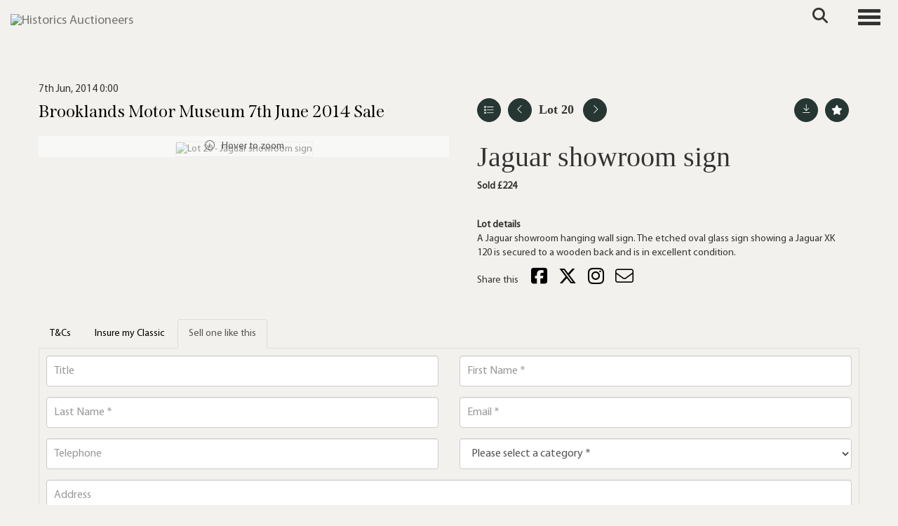

--- FILE ---
content_type: text/html; charset=utf-8
request_url: https://www.historics.co.uk/auction/lot/lot-20---jaguar-showroom-sign/?lot=12299&so=0&st=&sto=0&au=36&ef=&et=&ic=False&sd=1&pp=96&pn=1&g=1
body_size: 110281
content:
<!DOCTYPE html>
            
                <html lang="en">
            
<head>
    <meta charset="utf-8">
    <meta http-equiv="X-UA-Compatible" content="IE=edge">
    <meta name="viewport" content="width=device-width, initial-scale=1">
    

    <meta name="description" content="Lot 20 - Jaguar showroom sign">
    
        <meta property="og:image" content="https://storagegohistorics.bidpath.cloud/stock/12297-0-medium.jpg?v=63847647585497"/>






    <title>Lot 20 - Jaguar showroom sign</title>

    
    <link rel="preload" href="/Content/webfonts/fa-light-300.woff2" as="font" crossorigin="anonymous" type="font/woff2">
    <link rel="preload" href="/Content/webfonts/fa-solid-900.woff2" as="font" crossorigin="anonymous" type="font/woff2">

    <link href="/css?v=eM3UDVICH-Ycd74S_UG2m-qKc9CZ3C7puI49PWdfYkg1" rel="stylesheet"/>

    <link rel="preload" href="/css-defer?v=lamPCj0OGbiH2dgjoAufO6YXZAEETGvows_KCeuNpMc1" as="style" onload="this.onload=null;this.rel='stylesheet'"><noscript><link rel="stylesheet" href="/css-defer?v=lamPCj0OGbiH2dgjoAufO6YXZAEETGvows_KCeuNpMc1"></noscript>


    <link href="/css/1.css" rel="stylesheet">
    

    
            <!--[if lt IE 9]> <script src="~/Scripts/html5shiv.min.js"></script> <script src="~/Scripts/respond.min.js"></script> <![endif]-->
    
        <link rel="canonical" href="https://www.historics.co.uk/auction/lot/lot-20---jaguar-showroom-sign/?lot=12299&sd=1" />
                <link rel="preload" href="/fonts/MyriadPro/MyriadPro-Regular.css" as="style" onload="this.onload=null;this.rel='stylesheet'">
            <noscript><link rel="stylesheet" href="/fonts/MyriadPro/MyriadPro-Regular.css"></noscript>
            <link rel="preload" href="/fonts/Span/Span-regular.css" as="style" onload="this.onload=null;this.rel='stylesheet'">
            <noscript><link rel="stylesheet" href="/fonts/Span/Span-regular.css"></noscript>
            <link rel="preload" href="/fonts/Gotu/Gotu-Regular.css" as="style" onload="this.onload=null;this.rel='stylesheet'">
            <noscript><link rel="stylesheet" href="/fonts/Gotu/Gotu-Regular.css"></noscript>
    <link rel="shortcut icon" href="/CMS/Favicon/ico"><link rel="apple-touch-icon" sizes="57x57" href="/CMS/Favicon/57"><link rel="apple-touch-icon" sizes="60x60" href="/CMS/Favicon/60"><link rel="apple-touch-icon" sizes="72x72" href="/CMS/Favicon/72"><link rel="apple-touch-icon" sizes="76x76" href="/CMS/Favicon/76"><link rel="icon" type="image/png" href="/CMS/Favicon/16" sizes="16x16"><link rel="icon" type="image/png" href="/CMS/Favicon/32" sizes="32x32"><link rel="manifest" href="/CMS/Favicon/manifest"><meta name="msapplication-TileColor" content="#da532c"><meta name="msapplication-config" content="/CMS/Favicon/browserconfig"><meta name="theme-color" content="#ffffff">        <!-- Google tag (gtag.js) -->
<script async src="https://www.googletagmanager.com/gtag/js?id=G-F025YYP9MT"></script>
<script>
  window.dataLayer = window.dataLayer || [];
  function gtag(){dataLayer.push(arguments);}
  gtag('js', new Date());

  gtag('config', 'G-F025YYP9MT');
</script>                <script type="text/javascript">
            var CaptchaCallback = function () {
                $(".g-recaptcha").each(function () {
                    var wid = grecaptcha.render($(this).prop("id"), { 'sitekey': $(this).data("sitekey") });
                    $(this).data('recaptcha-widget-id', wid);
                });
            };
        </script>
            <script defer src='https://www.google.com/recaptcha/api.js?onload=CaptchaCallback&render=explicit'></script>
    
        <script type="text/javascript">
            var MenuCollapseWidth = 1400;

        </script>
        

    <script src="/js?v=v8jn8AJm7lgnFkuGJ4MjwhILQ7mQJMBQ1Qu3124uU9c1"></script>

    <script src="/js-defer?v=LMRhFkHxEKNntcILkv31_g-AgPU2ZfhEoL4LDEDfutQ1" defer></script>

</head>

<body style="padding-top: 90px;">


    
    <header>
        




<nav class="navbar navbar-default navbar-primary border-top  with-logo navbar-fixed-top">
    <div class="container">
        <div class="navbar-header ">
            <button id="bm-p-toggle" type="button" class="navbar-toggle collapsed" data-toggle="collapse" data-target="#navbar-primary" aria-expanded="false" aria-controls="navbar">
                <div id="bm-p-b">
                    <span class="sr-only">Toggle navigation</span>
                    <span class="icon-bar"></span>
                    <span class="icon-bar"></span>
                    <span class="icon-bar"></span>
                </div>
                <div id="bm-p-c" class="hidden">
                    <span class="fal fa-close"></span>
                </div>
            </button>

                <button type="button" class="navbar-toggle collapsed search-navbar" data-toggle="collapse" data-target="#navbar-search" aria-expanded="false" aria-controls="navbar">
                    <i class="fa fa-search fa-fw"></i>
                </button>

                <a class="navbar-brand primary-brand" href="/">
                    <img src="https://storagegohistorics.bidpath.cloud/main/HORIZONTAL GREEN V1 (1).png" alt="Historics Auctioneers" class="main-logo pull-left" style="max-height: 45px; height:45px;" />
                        <div class="alt-logo pull-left" style="height: 60; display: none;">
                            <img src="https://storagegohistorics.bidpath.cloud/main/historics-short-logo.png" alt="Historics Auctioneers" style="max-height: 60px;" />
                        </div>
                </a>


                <div id="navbar-search" class="navbar-collapse collapse" aria-expanded="false">
                    <ul class="nav navbar-nav" style="margin-top: 3px;" role="menu">
                        <li>
                            <div class="input-group">
                                <input type="text" class="form-control search-st" placeholder="Search our lots by keyword or lot number" data-url="/auction/search" />
                                <span class="input-group-btn search-btn-st"><a href="#" class="btn">Search</a></span>
                            </div>
                        </li>
                    </ul>
                </div>

        </div>

        <div id="navbar-primary" class="navbar-collapse collapse  text-right">

            <ul class="nav navbar-nav">
                                <li data-cy="nav-bar-headers" class="dropdown ">
                                    <a href="#" class="dropdown-toggle" data-toggle="dropdown" role="button" aria-expanded="false">
Auctions                                        <span class="caret"></span>
                                    </a>

                                    <ul data-cy="nav-bar-dropdowns" class="dropdown-menu dropdown-below " role="menu" style="">
                                                <li class="">
                                                        <a href="/upcoming-auctions">
Upcoming Auctions                                                        </a>
                                                </li>
                                                <li class="">
                                                        <a href="/auction-results">
Auction Results                                                        </a>
                                                </li>
                                                <li class="">
                                                        <a href="/venues">
Venues                                                        </a>
                                                </li>
                                    </ul>
                                </li>
                                <li data-cy="nav-bar-headers" class="dropdown ">
                                    <a href="#" class="dropdown-toggle" data-toggle="dropdown" role="button" aria-expanded="false">
Buy                                        <span class="caret"></span>
                                    </a>

                                    <ul data-cy="nav-bar-dropdowns" class="dropdown-menu dropdown-below " role="menu" style="">
                                                <li class="">
                                                        <a href="/buying/how-to-buy">
Buyers Guide                                                        </a>
                                                </li>
                                                <li class="">
                                                        <a href="/purchase-a-catalogue">
Purchase Catalogue                                                        </a>
                                                </li>
                                                <li class="">
                                                        <a href="/forms">
Forms                                                        </a>
                                                </li>
                                                <li class="">
                                                        <a href="/private-treaty-sales">
Private Sales                                                        </a>
                                                </li>
                                    </ul>
                                </li>
                                <li data-cy="nav-bar-headers" class="dropdown ">
                                    <a href="#" class="dropdown-toggle" data-toggle="dropdown" role="button" aria-expanded="false">
Sell                                        <span class="caret"></span>
                                    </a>

                                    <ul data-cy="nav-bar-dropdowns" class="dropdown-menu dropdown-below " role="menu" style="">
                                                <li class="">
                                                        <a href="/selling">
Sellers Guide                                                        </a>
                                                </li>
                                                <li class="">
                                                        <a href="/valuation">
Free Valuation                                                        </a>
                                                </li>
                                                <li class="">
                                                        <a href="/private-treaty-sales">
Private Sales                                                        </a>
                                                </li>
                                                <li class="">
                                                        <a href="/forms">
Submit Entry                                                        </a>
                                                </li>
                                    </ul>
                                </li>
                                <li data-cy="nav-bar-headers" class="dropdown ">
                                    <a href="#" class="dropdown-toggle" data-toggle="dropdown" role="button" aria-expanded="false">
Contact                                        <span class="caret"></span>
                                    </a>

                                    <ul data-cy="nav-bar-dropdowns" class="dropdown-menu dropdown-below " role="menu" style="">
                                                <li class="">
                                                        <a href="/contact">
Contact Historics                                                        </a>
                                                </li>
                                                <li class="">
                                                        <a href="/the-team">
Meet the team                                                        </a>
                                                </li>
                                    </ul>
                                </li>
                                <li data-cy="nav-bar-headers" class="dropdown ">
                                    <a href="#" class="dropdown-toggle" data-toggle="dropdown" role="button" aria-expanded="false">
My Account                                        <span class="caret"></span>
                                    </a>

                                    <ul data-cy="nav-bar-dropdowns" class="dropdown-menu dropdown-below " role="menu" style="">
                                                <li class="">
                                                        <a href="/account/register?returnurl=https%3a%2f%2fwww.historics.co.uk%3a443%2fauction%2flot%2flot-20---jaguar-showroom-sign%2f%3flot%3d12299%26so%3d0%26st%3d%26sto%3d0%26au%3d36%26ef%3d%26et%3d%26ic%3dFalse%26sd%3d1%26pp%3d96%26pn%3d1%26g%3d1">
Sign In / Create Account                                                        </a>
                                                </li>
                                    </ul>
                                </li>
                                <li class="dropdown search-dropdown hidden-xs">
                                    <a href="#" class="dropdown-toggle" data-toggle="dropdown" role="button" aria-expanded="false"><i class="fa fa-search fa-fw"></i></a>
                                    <ul class="dropdown-menu search-dropdown dropdown-below" role="menu">
                                        <li class="">
                                            <div class="input-group">
                                                <input type="text" class="form-control search-st" placeholder="Search our lots by keyword or lot number" data-url="/auction/search" />
                                                <span class="input-group-btn search-btn-st"><a href="#" class="btn">Search</a></span>
                                            </div>
                                        </li>
                                    </ul>
                                </li>
                                <li >
                                    <a href="/valuation" class=btn>
Get valuation                                    </a>
                                </li>



            </ul>

        </div>
    </div>
</nav>

    <div class="clearfix"></div>
    </header>
    







<script src="/Language/CommonJavascriptTranslations"></script>






    <div id="PR_16" class="container c-content  " data-pt="0" style=" background-color: rgba(0,0,0,0); padding-top: 0px; padding-bottom: 10px;" >
        <div class="row">
            <div>




<style type="text/css">

        

            #LD_25 .lot-auction .date-title {
                font-family: "MyriadPro-Regular", sans-serif;
            }
            
        #LD_25 .lot-auction .date-title {
            font-size: 15px;
        }
        

            #LD_25 .lot .lot-title,
            #LD_25 .lot-number {
                font-family: "Span-SemiBold", serif;
            }
            
        #LD_25 .lot .lot-title,
        #LD_25 .lot-number {
            font-size: 40px;
        }
            #LD_25 .lot-number {
        font-size: 18px;
    }


            #LD_25 .lot .lot-title .sub-title {
                font-family: "Gotu-Regular", sans-serif;
            }
            
        #LD_25 .lot .lot-title .sub-title {
            font-size: 15px;
        }
        
        #LD_25 .lot .lot-title .sub-title {
            color: #a08762;
        }
    

            #LD_25 .lot .estimate {
                font-family: "Gotu-Regular", sans-serif;
            }
            
        #LD_25 .lot .estimate {
            font-size: 15px;
        }
        
        #LD_25 .lot .estimate {
            color: #a08762;
        }
    

            #LD_25 .lot .lot-desc, #LD_25 .lot .lot-desc p, #LD_25 .buyers-premium {
                font-family: "MyriadPro-Regular", sans-serif;
            }
                    #LD_25 .am-pre-register {
        padding: 10px 0;
    }
    #LD_25 .lot-gallery-wrapper li a,
    #LD_25 .lot-gallery-wrapper-vertical li a{
        border: 1px solid #c0c0c0;
        padding: 3px;
    }
    #LD_25 .lot-gallery-wrapper li a img,
    #LD_25 .lot-gallery-wrapper-vertical li a img{
        position: relative;
        top: 50%;
        transform: translateY(-50%);
        padding-top: 0 !important;
    }
    
        .tab-lotdetails .tab-pane {
            max-height: none;
        }
    
</style>

<link href="/imageviewer-css?v=QJPjFxeLN7iQtbBlVsjVkXWdMVZ7ozEDlD-7tTKdaxA1" rel="stylesheet"/>


<div id="LD_25" class="block " data-id="12299" data-compact="0" data-showresults="1" data-endtime="-1" style="margin-top: 40px;">
        <script>
            if (typeof timedBidEndTime == "undefined") {
                var timedBidEndTime = {};
            }
            if (typeof pageLoadTimeStamp == "undefined") {
                var pageLoadTimeStamp = 1769281369;
            }
        </script>
    <div class="lot-top lot-auction col-sm-6">
        
<h3 class='date-title' style='margin-top: 0;'>
                
                7th Jun, 2014 0:00
                
        </h3><H6 class='auction-title'><a href="/auction/search?au=36" )>Brooklands Motor Museum 7th June 2014 Sale</a></H6>    <div class="hidden-sm hidden-md hidden-lg hidden-print">
        <h2 class="lot-title cat-30">
<span class="req-tag"></span>Jaguar showroom sign        </h2>
    </div>
    </div>
    <div class="lot-top lot-nav col-sm-6">
        
        <div class="pull-left">
            <div class="clearfix">&nbsp;</div>
                <a href="/auction/search/?so=0&amp;st=&amp;sto=0&amp;au=36&amp;ef=&amp;et=&amp;ic=False&amp;sd=1&amp;pp=96&amp;pn=1&amp;g=1#12299" class="btn btn-alt  btn-fa-round btn-back-to-list pull-left " title="Back to list"><i class="fal fa-list"></i></a>
                                <span class="pull-right">&nbsp;<a href="/auction/lot/lot-21---rolls-royce-instruction-books/?lot=12300&amp;so=0&amp;st=&amp;sto=0&amp;au=36&amp;ef=&amp;et=&amp;ic=False&amp;sd=1&amp;pp=96&amp;pn=1&amp;g=1" class="btn btn-alt  btn-fa-round" title="Next lot"><i class="fal fa-chevron-right"></i></a></span>
                <span class="pull-right lot-number" style="position: relative; top: 4px; margin-left: 10px; margin-right: 10px;">Lot 20 </span>
                    <span class="pull-right"><a href="/auction/lot/lot-19---shell-petrol-oil/?lot=12298&amp;so=0&amp;st=&amp;sto=0&amp;au=36&amp;ef=&amp;et=&amp;ic=False&amp;sd=1&amp;pp=96&amp;pn=1&amp;g=1" class="btn btn-alt  btn-fa-round" title="Previous lot"><i class="fal fa-chevron-left"></i></a></span>

        </div>
        <div class="lot-extra pull-right">
            <div class="clearfix">&nbsp;</div>
                <div class="lot-wishlist pull-right auction-wishlist">
                    <div class="la la-ball-clip-rotate auction-wait" title="Please wait" style="display: none;"><div></div></div>
                    <a href="#" class="btn btn-alt  btn-fa-round btn-wishlist" data-lot-id="12299" data-wishlist="false" title="Add to wishlist"><i class="fa fa-star"></i></a>
                </div>
                            <div class="lot-pdf pull-right">
                    <a class="btn btn-alt  btn-fa-round btn-lot-pdf" href="/cms/lotdetailspdf/12299/" rel="nofollow" title="Download Lot Details"><i class="fal fa-arrow-down-to-line"></i></a>
                </div>
                    </div>
        <div class="clearfix"></div>
    </div>
    <div class="clearfix"></div>
    <div class="lot lot-image col-sm-6" style="padding-left: 0; padding-right: 0;">
            <div class="image-wrapper text-center">
                    <div class="image-data hidden" data-img-src="https://storagegohistorics.bidpath.cloud/stock/12297-0-medium.jpg?v=63847647585497" data-high-res-src="https://storagegohistorics.bidpath.cloud/stock/12297-0.jpg?v=63847647585497"></div>
                    <img id="lot-image" data-zoom-image="https://storagegohistorics.bidpath.cloud/stock/12297-0.jpg?v=63847647585497" src="https://storagegohistorics.bidpath.cloud/stock/12297-0-medium.jpg?v=63847647585497" class="zoom high-resolution-link  lot-image-hover-zoom"  alt="Lot 20 - Jaguar showroom sign" title="Click for high resolution" />
                        <div class="info-overlay-1 hidden-xs">
                            <i class="fal fa-info-circle fa-fw"></i> Hover to zoom
                        </div>
            </div>
                <div class="clearfix"></div>
    </div>
    <div class="lot lot-details col-sm-6" style="padding-left: 40px;">
        
        
                    <h1 class="lot-title cat-30">
<span class="req-tag"></span>Jaguar showroom sign            </h1>

                    <p>
                            <strong>

                                    Sold £224
                                                        </strong>
                    </p>
            <div class="clearfix" style="margin-bottom: 5px;"></div>
        <div class="clearfix">
            <br />
        </div>

            <div class="lot-desc">
                <span class="lot-sub-heading">Lot details</span><br />
                A Jaguar showroom hanging wall sign. The etched oval glass sign showing a Jaguar XK 120 is secured to a wooden back and is in excellent condition.

            </div>

            <div class="lot-desc">
                
        <div id="PS_0" class="block block-socialmedia text-left">
            <div class="socialmediasharelinks">
                    <span style="padding-right: 10px;">Share this</span>
                                    <a href="http://www.facebook.com/sharer.php?u=https%3a%2f%2fwww.historics.co.uk%3a443%2fauction%2flot%2flot-20---jaguar-showroom-sign%2f%3flot%3d12299%26so%3d0%26st%3d%26sto%3d0%26au%3d36%26ef%3d%26et%3d%26ic%3dFalse%26sd%3d1%26pp%3d96%26pn%3d1%26g%3d1" title="Share on Facebook" target="_blank"><i class="fa fa-facebook-square fa-fw"></i></a>
                                    <a href="https://www.twitter.com/share?url=https%3a%2f%2fwww.historics.co.uk%3a443%2fauction%2flot%2flot-20---jaguar-showroom-sign%2f%3flot%3d12299%26so%3d0%26st%3d%26sto%3d0%26au%3d36%26ef%3d%26et%3d%26ic%3dFalse%26sd%3d1%26pp%3d96%26pn%3d1%26g%3d1" title="Tweet this page" target="_blank"><i class="fa-brands fa-x-twitter fa-fw" style="font-size:26px; margin-top:-2px;"></i></a>
                                                                                    <a href="https://www.instagram.com/historicsauctions?igsh=NzY4bjU1cTFya3di" title="Go to our instagram page" target="_blank"><i class="fa fa-instagram fa-fw"></i></a>
                                                                    <a href="mailto:?subject=Take%20a%20look%20at%20this%21&amp;body=Take%20a%20look%20at%20this%20lot%3A%20https%3A%2F%2Fwww.historics.co.uk%2Fauction%2Flot%2Flot-20---jaguar-showroom-sign%2F%3Flot%3D12299%26so%3D0%26st%3D%26sto%3D0%26au%3D36%26ef%3D%26et%3D%26ic%3DFalse%26sd%3D1%26pp%3D96%26pn%3D1%26g%3D1" title="Share via email"><i class="fal fa-envelope fa-fw"></i></a>
            </div>
            <div class="clearfix"></div>
        </div>

            </div>

    </div>
    <div class="clearfix">&nbsp;</div>
        <ul class="nav nav-tabs responsive" id="lotTabs">
            
                                        <li class=""><a href="#tandc" data-toggle="tab">T&amp;Cs</a></li>
                                        <li class=""><a href="#valuation" data-toggle="tab">Insure my Classic</a></li>
                            <li class="active"><a href="#sellonelikethis" data-toggle="tab">Sell one like this</a></li>
                    </ul>
        <div class="tab-content tab-lotdetails responsive">
                                                                <div class="tab-pane tab-pane-border " id="tandc">
                    <h6>Buyers Terms and Conditions</h6>
<p class="page-heading"><em>*Timed Online T&amp;C's to be found below</em></p>
<p><br /><em>Interested parties should satisfy themselves as to the description and condition of each Lot prior to the sale. Accordingly, buyers are on notice that each vehicle is offered ‘as is/as seen’ subject to the Terms and Conditions for the auction. All registration numbers, engine and chassis details are sourced from registration documents provided to Historics by the client or representative or HPI checks and buyers are to satisfy themselves as to the accuracy of these details. Buyers are advised to inspect the vehicle in person or use a professional to carry out this service. Historics will not entertain disputes over descriptions.</em><br /><br />1.Definitions</p>
<p>In these Terms and Conditions the following definitions shall apply:</p>
<p>"Auctioneer" Historics Classic and Sportscar Auctions Limited (Company No. 06997410) with a registered address at Main Building, Thorney Business Park, Thorney Lane North, Iver, Bucks SL0 9SH and where appropriate its officers, employees and agents;</p>
<p>"Bid" an offer to purchase a Lot at a price given by the Auctioneer;</p>
<p>"Buyer's Commission" a commission payable by You (in addition to the Purchase Price) as a condition of Your purchase of a Lot and calculated in the manner described at Clauses 10 and 11;</p>
<p>"Catalogue" the list of Lots that the Auctioneer publishes in advance of a Sale;</p>
<p>"Lot" an item or items consigned to, and advertised by, the Auctioneer with a view to its/their inclusion within a Sale and identified within a Catalogue by a Lot number;</p>
<p>"Purchase Price" the amount of the highest Bid on a Lot at the moment When the Hammer Falls plus VAT on the commission;</p>
<p>"Resale Rights" the statutory right of any third party to receive a payment on a disposal of a Lot (or any part of it) including, but not limited to, those set out in the Artists Resale Right Regulations 2006;</p>
<p>"Reserve" the minimum price at which a Lot may be sold as stipulated by the Seller and whether communicated to You before, during or after the Sale;</p>
<p>"Sale" the auction sale at which a Lot is to be made available for sale through the Auctioneer;</p>
<p>"Seller" the person who offers the Lot for sale as identified in the Catalogue;</p>
<p>"When the Hammer Falls" the moment that a Lot it is knocked down to You which occurs upon the fall of the Auctioneer's hammer following your highest Bid when no higher Bid has been made for the Lot; and</p>
<p>"You" the person making Bids;</p>
<p>2.The Contract of Sale</p>
<p>The Seller invites you to offer to purchase the Lot as the principal to a contract for the sale of the Lot by making Bids for the Lot, such contract, if concluded, being made between the Seller and You.</p>
<p>The Auctioneer acts in the capacity as a facilitator and not as the Seller's agent or as an additional principal and the Auctioneer shall have no liability to You in respect of the Lot, its sale or the contract for the sale of the Lot.</p>
<p>The Auctioneer reserves the right, without giving any reasons, to withdraw any Lot from the Sale or to cancel any auction in respect of a Lot at any time prior to the moment When the Hammer Falls.</p>
<p>The Auctioneer reserves the right, without giving any reasons, to refuse to allow You to attend a Sale, to refuse You permission to make Bids or to ignore Your Bids at any time prior to the moment When the Hammer Falls.<br />A binding contract between You and the Seller under which Your offer to purchase the Lot for a consideration equal to Your highest Bid plus commission (plus VAT on that amount) is made When the Hammer Falls at which point, subject to Clause 3 below (reserves), the Seller accepts Your offer to purchase the Lot.</p>
<p>You cannot reduce or cancel a Bid once it has been made and the Auctioneer's decision as to whether or not a Bid has been validly made shall be determinative.</p>
<p>3.Reserves</p>
<p>Where the Lot is subject to a Reserve, and notwithstanding that the Lot may have been knocked down to You upon the fall of the Auctioneer's hammer following your highest Bid, the Seller's acceptance of your offer to purchase the Lot at Your highest Bid is conditional on Your highest Bid being equal to or higher than the Reserve. The Auctioneer may at its sole discretion sell the Lot for less than the Reserve but will account to the Seller as if the Lot had been sold at the Reserve.</p>
<p>4.Variations</p>
<p>In all cases any additional or alternative terms and conditions:</p>
<p>(a)printed in the relevant Catalogue;</p>
<p>(b)set out in any written contracts for sale provided to You by the Auctioneer; or</p>
<p>(c)notified by oral announcements made at any time by the Auctioneer before the moment When the Hammer Falls</p>
<p>shall take precedence over the terms and conditions shown below and if You place any Bid You shall deemed to be making an offer upon these terms and conditions as varied by any of the additions/variations referred to at (a) to (c) above.</p>
<p>5.Seller's Undertakings</p>
<p>The Seller undertakes to You that:</p>
<p>(a)the Seller is the owner of the Lot or is duly authorised as an agent (whether such agency is disclosed or not) for a principal who is the owner to sell the Lot (and where the Seller acts as an agent for the owner of the Lot the Seller as agent and the principal shall be jointly and severally liable as such to sell the Lot); and</p>
<p>(b)save as may be disclosed in the Catalogue, the Seller sells the Lot with full title guarantee free from all liens, charges, encumbrances and third party claims or, where the seller is the executor, trustee, liquidator, receiver or administrator, with whatever right, title or interest he may have in the Lot.</p>
<p>6.Your Undertaking</p>
<p>You undertake to the Seller and the Auctioneer that You are placing Bids in order to purchase and own a Lot Yourself and You are not making Bids as an agent for a principal. You accept that When the Hammer Falls You cannot avoid being personally liable to complete the purchase of the Lot by claiming that you are acting as the agent of a third party principal.</p>
<p>7.The Description of the Lot</p>
<p>The Lot is not sold as corresponding with any description in the Catalogue or any statement or representation made in writing by, or on behalf of, the Auctioneer.<br />Interested parties should satisfy themselves as to the description and condition of each Lot prior to the sale. Accordingly, buyers are on notice that each vehicle is offered ‘as is/as seen’ subject to the Terms and Conditions for the auction. All registration numbers, engine and chassis details are sourced from registration documents provided to Historics by the client or representative or HPI checks and buyers are to satisfy themselves as to the accuracy of these details. Buyers are advised to inspect the vehicle in person or use a professional to carry out this service. Historics will not entertain disputes over descriptions.</p>
<p>8.Exclusions and Limitations of Liability</p>
<p>Without limiting the provisions of Clause 7 above neither the Seller nor the Auctioneer makes or gives any contractual promise, undertaking, obligation, guarantee, warranty, or representation of fact, or shall be deemed to have any duty of care, in relation to any description of the Lot or any fact or statistic applied or made in relation to it. In particular, neither the Seller not the Auctioneer shall have any liability (whether implied by the Sale of Goods Act 1979 or otherwise) in respect of the Lot's quality, manufacturer, value, model description, date of creation, provenance, prior owners, component parts, manufacture, service history, road/air/seaworthiness, safety, heritage, any remedial work carried out on it, its compliance with any relevant laws or regulations, its fitness for any purpose or its conformity with any description.</p>
<p>Without limiting the provisions of Clauses 7 and 8 above to the fullest extent permitted by law neither the Seller nor the Auctioneer nor any associated company shall be liable to You for any indirect special or consequential loss or damage (including but not limited to loss of profit or loss of saving), costs, expenses or other claims for compensation whatsoever which arise out of or in connection with these Terms and Conditions, the sale or supply of any Lots or their use or resale by You.</p>
<p>Without limiting the provisions of Clauses 7 and 8 above the Seller's and the Auctioneer's liability to You for any claim arising in relation to the Sale will be limited to the payment of a sum which will not exceed by way of maximum the amount of the Purchase Price of the Lot.</p>
<p>Notwithstanding the above, nothing in these terms and conditions excludes or limits either the Seller's or the Auctioneer's liability in respect of their fraudulent misrepresentation or any death or personal injury arising out of their negligence or any other liability to the extent the same may not be excluded or restricted as a matter of law.</p>
<p>9.Risk, Property And Title</p>
<p>Subject to Clause 3 above (reserves) risk in the Lot passes to You When the Hammer Falls. The Seller and the Auctioneer will not be responsible thereafter for the Lot prior to you collecting it from the Auctioneer, and You must make Your own arrangements to ensure the safekeeping of the Lot.</p>
<p>Subject to Clause 3 above (reserves) You hereby indemnify the Seller and the Auctioneer and keep them fully indemnified from and against all claims, proceedings, costs, expenses and losses arising in respect of any injury, loss and damage caused to or by the Lot after the moment When the Hammer Falls until the moment title to the Lot passes to you in the manner described below.</p>
<p>Title to the Lot remains in and is retained by the Seller until all of the following have occurred:</p>
<p>(a)the Purchase Price, the Buyer's Commission and all other sums payable by you to the Auctioneer and the Seller in relation to the Lot have been paid in full to, and received in cleared funds by, The Auctioneer; and</p>
<p>(b)You have collected the Lot in accordance with Clause 13 below.</p>
<p>you accept that it is Your responsibility to procure and complete any and all paperwork to perfect Your title to any Lot and to record your interest in, and responsibility for, the Lot with any relevant authority.</p>
<p>10.Buyer's Commission</p>
<p>It is a condition of the contract for the sale of the Lot to You that You pay to the Auctioneer the Buyer's Commission which is a sum equal to 12% of the Purchase Price [plus VAT] (20% for automobilia) and which represents part of the consideration due to the Auctioneer for the Auctioneer's facilitation of the sale of the Lot.</p>
<p>In the event that the sale of the Lot to You is not completed because of any breach by You of these Terms and Conditions You undertake to compensate the Auctioneer in full in respect of the Buyer's Commission that would have been payable along with any other commission that would have been due to the Auctioneer from the Seller if the sale of the Lot had been completed [plus VAT where applicable]. Buyers using some bidding platforms may be subject to an additional commission.</p>
<p>In the event that You attend at a Sale, the Lot is not sold (or does not meet its Reserve) but during or within [3 months] after the Sale You enter into a commitment with the Seller or any related company to acquire any interest in the Lot (or any part of it) You also undertake to simultaneously pay the Auctioneer 12% of the total price payable to the Seller or any related company for the interest in the Lot [plus VAT].</p>
<p>11. Unsold Lots and Resale Rights<br />Where a Lot does not sell at the Sale for whatever reason then the Auctioneer has the sole and exclusive right to sell the Lot to You by private treaty for a period of 21 days from the date of the Sale. You agree that if You purchase the Lot during that 21-day period then these Terms and Conditions govern any such sale. For the avoidance of doubt Your purchase of the Lot will be the same as the moment When the Hammer Falls.</p>
<p>You agree that in the event that the sale of any Lot is subject to a Resale Right it will, as between You, the Auctioneer and the Seller, be Your responsibility to establish whether or not the Resale Right applies, to establish to whom any payments must be paid, to establish what payments or royalties might be due under it and to make any such payment in full and you hereby indemnify the Auctioneer and the Seller against any failure on Your part to do so.</p>
<p>Notwithstanding what is said above in the event that the sale of any Lot is subject to a Resale Right the Auctioneer shall have the right, but not the obligation, to increase the Buyer's Commission by an amount equivalent to the amount due from the Seller, the Auctioneer and/or You in respect of the Resale Right and to make the Resale Right payment itself. In the event that the Auctioneer exercises that right it shall notify You in advance and it shall also be entitled to further increase the Buyer's Commission in order to recover all costs and expenses (including interest and legal costs) incurred by it and relating to the Resale Right payment.</p>
<p>12.Payment</p>
<p>Subject to Clause 3 above (reserves) Your obligation to pay the Purchase Price and the Buyer's Commission arises When the Hammer Falls.</p>
<p>Time will be of the essence in relation to payment of all sums under these Terms and Conditions and unless the Auctioneer agrees in writing to the contrary all such sums must be paid to The Auctioneer by You in pounds sterling in the manner required by the Auctioneer [within 1 day of [on the day of the Sale] after the moment When the Hammer Falls].</p>
<p>If You do not pay any sums due strictly in accordance with this Clause 12, the Seller (subject always to the prior written agreement of the Auctioneer) and the Auctioneer will have the right, without further notice to You, to exercise one or more of the following rights:</p>
<p>(a)to terminate (without damages or penalties arising on the part of the Auctioneer or the Seller) immediately the contract for Your purchase of the Lot for Your breach of contract;</p>
<p>(b)to immediately re-advertise or sell the Lot by auction, private treaty or any other means;</p>
<p>(c)to retain possession of the Lot;</p>
<p>(d)to remove and store the Lot at alternative premises at Your expense;</p>
<p>(e)to take legal proceedings against You for any sum due and/or damages for breach of contract;</p>
<p>(f)to increase Your liability to include interest on any outstanding sums due from the date when such payment was due until the date of actual payment at a rate per annum determined under section 6 of the Late Payment of Commercial Debts (Interest) Act 1998 (or any higher rate implemented under any legislation that replaces or repeals that section) and notwithstanding that You may not be acting in the course of a business, plus any reasonable and identifiable costs including legal fees incurred in recovering these sums;</p>
<p>(g)to retain possession of any other property sold to You by the Seller at the Sale or by any third party an any other auction or by private treaty until all sums due under the contract for Your purchase of the Lot shall have been paid in full in cleared funds;</p>
<p>(h)to retain possession of, and to sell any of Your other property in the possession of the Seller and/or of The Auctioneer (as bailee for the Seller) for any purpose (including, without limitation, other goods sold to You) and to apply any monies due to You as a result of such sale in satisfaction or part satisfaction of any amounts owed to the Seller or to The Auctioneer; and</p>
<p>(i)so long as such goods remain in the possession of the Seller or The Auctioneer as its bailee, to rescind the contract for the sale of any other goods sold to You by the Seller at the Sale or by any third party an any other auction or by private treaty and apply any monies received from You in respect of such goods in part or full satisfaction of any amounts owed to the Seller or to The Auctioneer by You.</p>
<p>You agree to indemnify the Seller and the Auctioneer against all legal and other costs of enforcement, all losses and other expenses and costs (including any monies payable to the Seller or the Auctioneer in order to obtain the release of the Lot) incurred by the Seller or the Auctioneer (whether or not court proceedings will have been issued) as a result of the Seller or the Auctioneer taking steps under this Clause 12 on a full indemnity basis together with interest thereon (after as well as before judgement or order) at the rate specified above from the date upon which the Seller and/or the Auctioneer become liable to pay the same until payment by You.</p>
<p>Finance may be available subject to status and indemnities may be required. If You are purchasing a vehicle using finance, please satisfy Yourself that finance has been formally arranged before bidding. You will be liable for payment of the Lot regardless of whether You are able to obtain finance.</p>
<p>13.Collection of the Lot</p>
<p>Unless otherwise agreed in writing by the Auctioneer, the Lot will be released to You only when the Auctioneer has received cleared funds to the amount of all sums owed by You to the Seller and to the Auctioneer.</p>
<p>You will collect and remove the Lot at your own expense from the Auctioneer's (or the Seller's) custody and/or control in accordance with the Auctioneer's instructions or requirements.</p>
<p>You will be wholly responsible for packing, handling, insurance and transport of the Lot on collection and for complying with all import or export regulations in connection with the Lot.</p>
<p>You will be wholly responsible for any removal, insurance, storage or other charges or expenses incurred by the Auctioneer or the Seller if you do not remove the Lot in accordance with this Clause 13 and will indemnify the Auctioneer and the Seller against all charges, costs, including any legal costs and fees, expenses and losses suffered by the Auctioneer and the Seller by reason of your failure to remove the Lot including any charges due from any third party storage provider. All such sums due will be payable on demand.<br />Buyers should note that any vehicle purchased using finance options will need to be collected from EM Rogers' Northampton depot, which will incur transport and storage charges. These transport and storage charges are to be settled by You, the Buyer in order for collection to take place.</p>
<p>14.Data Protection</p>
<p>You agree to allow Historics use your personal information in accordance with Historics privacy policy. All information provided by You to the Auctioneer will be treated confidentially and will not be passed on to third parties, except to the extent this is necessary in order to complete a sale transaction provided that the Auctioneer reserves the right to pass on information where this is required by legislation, government authorities or the courts.</p>
<p>The Auctioneer shall also have the right to use any personal information obtained from you to notify you of auctions and other events and products of a related nature made available by the Auctioneer or by carefully chosen third parties and the Auctioneer also reserves the right to use the information in an anonymous form, for example in connection with marketing, user surveys and statistical analysis.</p>
<p> </p>
<p>15.General</p>
<p>You may not assign either the benefit or burden of the contract for Your purchase of the Lot.</p>
<p>The Seller's or the Auctioneer's failure or delay in enforcing or exercising any power or right under these Terms and Conditions will not operate or be deemed to operate as a waiver of their rights except to the extent of any express waiver given to you in writing. Any such waiver will not affect the Seller's or the Auctioneer's ability subsequently to enforce any right arising under these Terms and Conditions.</p>
<p>Neither the Seller nor the Auctioneer shall be liable for delay in performing or for failure to perform their obligations under these Terms and Conditions if they are prevented from, or delayed in, carrying on their business by acts, events, omissions or accidents beyond their reasonable control.</p>
<p>If any term or any part of any term of these Terms and Conditions is held to be unenforceable or invalid, such unenforceability or invalidity will not affect the enforceability and validity of the remaining terms or the remainder of the relevant term.</p>
<p>No person who is not a party to these Terms And Conditions shall have any right to enforce any term under the Contracts (Rights of Third Parties) Act 1999 but, for the avoidance of doubt, the Auctioneer shall be entitled to enforce any term of these Terms and Conditions that confer a benefit on it.</p>
<p>These Terms and Conditions and any dispute or claim arising out of or in connection with them or their subject matter or formation (including non-contractual disputes or claims), shall be governed by, and construed in accordance with the law of England and Wales. The parties irrevocably agree that the courts of England and Wales shall have exclusive jurisdiction to settle any dispute or claim that arises out of or in connection with this Agreement or its subject matter or formation (including non-contractual disputes or claims).</p>
<p>At the election of the Auctioneer the Seller and You accept that any dispute arising out of or in connection with these Terms and Conditions (including any dispute arising out of the contract for Your purchase of the Lot) may (if the Auctioneer so decides) be finally settled under the Rules of Arbitration of the International Chamber of Commerce by one or more UK based arbitrators appointed to preside over an arbitration that takes place in London in accordance with the said Rules.</p>
<h6> </h6>
<h6>Historics Auctioneers Timed Online Auctions Terms &amp; Conditions</h6>
<p>Introduction<br />1.1 These are the terms and conditions upon which you may access and use our sales platform. By accessing and using our sales platform and our services, you will be legally bound by these terms, our privacy policy and all other policies posted on our sales platform.</p>
<p>1.2 Please read these terms carefully before you use our sales platform. These terms tell you who we are, how the sales platform will operate, how you and we may change or end our contractual relationship, what to do if there is a problem and other important information. If you do not agree with these terms you should stop using our sales platform immediately.</p>
<p>Information about us and how to contact us.<br />2.1 HISTORIC AUCTIONEERS LIMITED is a company registered in England and Wales. Our company registration number is 6997410, our registered office is Historics Auctioneers Thorney Business Park, Thorney Lane North, Iver, SL0 9HF.</p>
<p>2.2 Historics Auctioneers limited Online sales is an online sales platform that allows a seller to list an item for sale, primarily by auction, for the purposes of allowing interested buyers to purchase that item. In the event of a successful bid during the timed auction a contract will be entered into directly between the seller and the buyer. If the item is listed as “Buy it Now” the contract will be entered into when the seller accepts the buyer’s offer to purchase the item. We will charge a fee to the seller and buyer of the item.</p>
<p>2.3 We do not sell items; we only provide a sales platform service for buyers and sellers to transact between themselves and to assist in the facilitation of that process.</p>
<p>2.4 You can contact our online specialists by calling 01753 639 170 or emailing sw@historics.co.uk.</p>
<p>2.5 If we have to contact you, we will do so by using the contact details, email or telephone number, you provided to us when you registered your account with us.</p>
<p>2.6 When we use the words "writing" or "written" in these terms, this includes emails.</p>
<p>Registering an account with us<br />3.1 You will be able to browse our sales platform without registering.</p>
<p>3.2 To set up a watchlist you will need to follow our registration process, we ask for your details so that we can keep you informed about any items you are watching or inform you of items for sale that are similar to the one you are watching.</p>
<p>3.3 Before you are able to use our sales platform to buy and sell items, you must follow the full registration process so that we can approve your account. You must be over 18 to do this. This applies whether you are a seller or a buyer on our online sales platform. The details on how to register with us are set out on our sales platform.</p>
<p>3.4 When selling on our sales platform, you must inform us if you are a trader. A trader is a person who is acting for purposes relating to that person’s trade, business, craft or profession, whether acting personally or through another person acting in the trader’s name or on the trader’s behalf. A consumer is an individual acting for purposes which are wholly or mainly outside that individual’s trade, business, craft or profession.</p>
<p>3.5 In certain instances, a consumer may have the right to cancel a contract provided they do so within a short period. You should be aware that your 14-day right to cancel this contract with us (see clause 10 of these terms) will immediately cease upon you either listing an item for sale or you buy or bidding on an item. You will therefore remain liable to pay to us any fees to us which arise from your use of the sales platform, even if the obligation to pay such a fee arises during this 14-day period.</p>
<p>3.6 For an account that enables you to buy or sell via our sales platform we will need your email address, full name and postal address, and telephone number. We will also ask for your payment card details; this enables us to confirm your identity. When you bid, you are agreeing to pay our buyers fee if you are the winning bidder. When you list an item for sale you are agreeing to pay the fees we would have collected from the buyer and seller should you withdraw your item from sale before the end of the auction or if you fail to complete the transaction (for a seller’s liability to pay fees, please refer to clause 6 of these terms). Your payment details will be held securely by our payment provider OPAYO. Visit www.elavon.co.uk/legal/merchant-terms-conditions-opayo to access their privacy terms and terms and conditions.</p>
<p>3.7 Our privacy policy is set out on our sales platform. For registration purposes, we will use the information supplied to verify your identity before we approve your account.</p>
<p>3.8 If we are not able to verify your identity or we have some other concerns with your registration application, we have the right to decline to approve your account.</p>
<p>3.9 If you choose, or you are provided with, a user identification code, password or any other piece of information as part of our security procedures, you must treat that information as confidential. You must not disclose it to any third party.</p>
<p>3.10 We have the right to disable any user identification code or password, whether chosen by you or allocated by us, at any time if, in our reasonable opinion, you have failed to comply with any of these terms.</p>
<p>3.11 If you know or suspect that anyone other than you knows your user identification code or password, you must promptly notify our offices at sw@historics.co.uk.</p>
<p>3.12 As a registered user you are agreeing to use our sales platform only for the purposes it is intended, any unlawful use of our sales platform will result in your account being suspended or terminated. This includes but is not limited to:</p>
<p>(a) committing any fraudulent act;</p>
<p>(b) masquerading as a consumer when you are a trader selling in the course of your business; or</p>
<p>(c) using the sales platform in any way that results in causing harm to others.</p>
<p>Changes to these terms<br />We may change the way in which our sales platform operates, the auction rules or these terms:</p>
<p>(a) to reflect changes in relevant laws and regulatory requirements; and</p>
<p>(b) to reflect changes to such matters as listing policies, auction rules, payments of fee, dispute resolution etc. You must therefore check these terms and the auction rules each time you access the sales platform and especially each time you wish to sell or buy an item to ensure you are aware of any changes we have made.</p>
<p>Providing the sales platform<br />5.1 Upon the buyer making a successful bid for an item, or purchase an item on a “Buy It Now” basis, it will be the buyer’s fee set out in Appendix 2.</p>
<p>5.2 If a seller withdraws an item from the sales platform once they have approved the listing for publication, we will charge the seller a fee equivalent to the buyer’s and sellers fee plus VAT based on the guide price agreed at the time of listing.</p>
<p>5.3 If the seller fails to complete the purchase with a buyer who made the successful bid at the auction or post auction, the seller will be charged a fee equivalent to the buyer’s and seller’s fee based on the winning bid or agreed price.</p>
<p>5.4 The seller is responsible for the accuracy of the listing we are not responsible for its content. If the buyer refuses to complete the purchase of the item as a result of a misleading or inaccurate listing, we will charge the seller a fee equivalent to the buyer’s and seller’s fee based on the winning bid or agreed price.</p>
<p>5.5 If the buyer fails to complete the purchase, they will still be required to pay our fees calculated on the winning bid or the price agreed.</p>
<p>5.6 If access to or the use of the sales platform is prevented or delayed by an event outside our control, then we will take steps to minimise the effect of the delay. However, we will not be liable for delays caused by the event.</p>
<p>5.7 Your right to use the sales platform is dependent on the validity of your registered payment card. If your payment card is out of date or has been cancelled your access may be withdrawn until you update your payment card details.</p>
<p>5.8 We do not guarantee that the sales platform or any content on it will always be available or uninterrupted. We may withdraw or restrict the availability of all or any part of the sales platform (including any listing) for business or operational reasons.</p>
<p>Listing an item for sale (seller’s obligations)<br />6.1 You will be asked to provide the location of the item when completing the listing. The item must be available to collect from that location in the UK following a successful sale.</p>
<p>6.2 If the item is being listed and sold via online auction, the manner in which the bidding process takes place is set out in our Auction Rules which you will find in Appendix 1 to these terms.</p>
<p>6.3 By listing an item on our sales platform, you, as the seller, are confirming that you are the owner of the item or that you are legally authorised to sell the item. We will ask you for confirmation of ownership of the item as part of the listing process. This will require you to provide a copy of the V5 or equivalent documentation (e.g. a receipted invoice to prove purchase) to verify your ownership.</p>
<p>6.4 As a seller you must disclose the balance due on any finance attached to the item. This must be provided as part of the item listing process. Any item listed will be HPI checked by us and should we discover that outstanding finance has not been declared, we may refuse to list the item on our sales platform.</p>
<p>6.5 If the item has been imported, you as the seller must confirm you have complied with all the requirements, legal or otherwise, relating to any import or export of the item and all taxes and duties in respect of the item have been settled, unless stated to the contrary in the item’s description.</p>
<p>6.6 If you are buying or selling an item and you are a trader, you must disclose this fact when you register on the sales platform. A breach of this requirement will entitle us to close your account.</p>
<p>6.7 If you are a trader and wish to list items for sale on our sales platform, you must also comply with each of the trader obligations set out in clause 7 to these terms.</p>
<p>6.8 To list an item for sale on the sales platform you will need to complete an entry form. In addition to the information set out in clauses 6.1 to 6.4 you shall provide:</p>
<p>(a) Year, make, model, registration number, mileage, chassis number, transmission;</p>
<p>(b) a detailed description of the item which shall be accurate and honest, ensure that the condition is described in detail, any damage is listed, any relevant service history together with any additions or alterations made to the item by you or by a previous owner (within your knowledge) is included; and</p>
<p>(c) clear and in-focus colour photographs which represent the true nature and condition of the item. If the item has suffered any obvious damage or rust, the areas affected must also be shown to enable the buyer to be as well informed about the item as possible.</p>
<p>(d) It is the responsibility of the seller to instruct any photographer to fulfil the conditions set out in clause 6.8.</p>
<p>6.9 Our experts will provide you with a valuation and guidance on selling your item. Our valuations are a statement of opinion and should not be relied upon as an actual selling price.</p>
<p>6.10 We are under no obligation to list every item or be under an obligation to tell you the reasons why the listing will not be authorised. Our only obligation to you is to tell you that your listing has not been accepted.</p>
<p>6.11 Once the details of the item have been finalised between you and us, those details will be sent to you for approval. This will include the description of the item, the guide price and reserve price if required. Once approved the reserve price cannot be increased. You will be asked to approve this listing by confirming the information is accurate and a true reflection of the item offered for sale. Once the listing is approved if you withdraw the listing before the auction has finished, you will be required to compensate us in accordance with clause 5.2.</p>
<p>6.12 After approval, your item will be listed on our sales platform. You give us the full and absolute right to promote your item at our discretion including, but not limited to, listing on third party websites, social media channels and in the press.</p>
<p>6.13 Once you have approved a listing you have agreed to an exclusive sale with us and you cannot offer the item for sale elsewhere, or to sell the item to anyone outside our sales platform during the listing period. If you do, then you will be required to compensate us in accordance with clause 5.2.</p>
<p>6.14 Once the bidding is complete we will invoice the successful bidder who will need to complete the transaction within 7 days once payment is received we will provide you with winning bidder’s contact details to enable you to complete the transaction within a further 7 days.</p>
<p>6.15 If we fail to collect the fees from the buyer, we have the right to offer the item to the under bidders within 14 days of the auction ending.</p>
<p>6.16 If a sale fails to complete as a result of inaccuracies in your description of your item, we have to right to collect an amount equivalent to the buyer’s and seller’s fee from you.</p>
<p>6.17 If your item fails to sell in the auction, we have the right to negotiate the sale of the item, on terms agreed with the you, within 14 days of the auction ending.</p>
<p>6.18 It is unlawful for you to bid on your own items or to request someone you know to ‘bid up’ any item associated with your account on your behalf.</p>
<p>Trader obligations<br />In addition to the seller’s obligations listed in clause 6, if you are a trader (see clause 3.4) you must:</p>
<p>(a) comply in all respects with the provisions of the Consumer Contracts (Information, Cancellation and Additional Charges) Regulations 2013 when dealing with consumers purchasing an item that you have listed on the sales platform; and</p>
<p>(b) comply in all respects with the provisions of the Consumer Rights Act 2015 when selling an item to a consumer which was listed on the sales platform.</p>
<p>Buying (buyer’s obligations)<br />8.1 You must be registered with us, including providing a valid payment card before you can buy or bid for any item listed on the sales platform. If your payment card becomes invalid you will be prompted to replace it with a valid payment card, you will be unable to bid further on any item if a valid payment card is not available on your account.</p>
<p>8.2 Whilst the seller will provide photographs of the item in their listing and we carry out a number of checks on the item to confirm ownership and condition, it is your responsibility as the buyer to satisfy yourself that any description applied to the item is accurate. We will have completed a finance check and any outstanding finance will be displayed in the listing it will be your responsibility to ensure that the finance is repaid as part of the final transaction. We encourage all sellers to make their items available to view in person.</p>
<p>8.3 When a buyer places a bid to purchase an item on our sales platform you are making an irrevocable offer to purchase the item at that price. In the event you are the successful bidder at the end of the auction, you will be legally obliged to complete the purchase of the item at the price of your winning bid. You cannot revoke or withdraw that bid once it has been made. All offers and bids made are done so at your own risk. You must make sure you have sufficient funds available before you place a bid.</p>
<p>8.4 We will have the right to remove any offer or bid made by you in circumstances where:</p>
<p>(a) it is obvious and apparent that the offer or bid made is a mistake (if you have made an error when entering a bid amount you must contact us immediately at sw@historics.co.uk);</p>
<p>(b) the payment card registered is no longer valid;</p>
<p>(c) we believe you or someone you know is attempting to “bid the price up”;</p>
<p>(d) any seller or proposed buyer is acting in breach of this contract; and</p>
<p>(e) any information comes into our possession that questions our approval of your account.</p>
<p>8.5 Once an auction has completed, we will inform you of your winning bid and confirm the buying fees owed. If you have failed to pay the amount due within 24 hours, we will contact you and request payment via bank transfer within 7 days of the invoice date. When we have successfully collected your payment, we will send you the seller’s details and the seller will be sent yours (name, email address and telephone number). It is then your responsibility to contact the seller to arrange to complete the transaction within 7 days of payment.</p>
<p>8.6 If you fail to complete the purchase of the item, we will not refund your buyer’s fee.</p>
<p>8.7 You must not attempt to purchase an item outside of the sales platform. This applies to any sale completed between a buyer and a seller where the item is listed on our sales platform. We will charge the fee we would have otherwise received from the buyer and seller in accordance with these terms.</p>
<p>8.8 If you reasonably suspect or discover that a trader is using the sales platform to sell items by masquerading or representing themselves as a private seller, you should let us know as soon as possible by contacting our online team on 01753 639170 or emailing sw@historics.co.uk.</p>
<p>Sales platform content<br />9.1 This sales platform will include images, information, and materials (content) that may not have been verified or approved by us.</p>
<p>9.2 Any content which you upload to the sales platform must not be:</p>
<p>(a) defamatory of any person (alive or deceased);</p>
<p>(b) obscene, offensive, hateful or inflammatory;</p>
<p>(c) sexually explicit;</p>
<p>(d) violent;</p>
<p>(e) discriminatory based on race, sex, religion, nationality, disability, sexual orientation or age;</p>
<p>(f) deceptive;</p>
<p>(g) in breach of any legal duty owed to a third party;</p>
<p>(h) illegal;</p>
<p>(i) in contempt of court;</p>
<p>(j) threatening, abusive or invade another’s privacy, or cause annoyance, inconvenience or needless anxiety;</p>
<p>(k) likely to harass, upset, embarrass, alarm or annoy any person; or</p>
<p>(l) unlawful or assist any person to commit or assist in the commission of any unlawful or criminal act such as (by way of example only) copyright infringement or computer misuse.</p>
<p>9.3 You warrant that you own all intellectual property rights in your content and any content uploaded by you does not offend anything contained within clause 9.2. You will be liable to us and indemnify us for any breach of that warranty. This means you will be responsible for any loss or damage we suffer as a result of your breach of warranty.</p>
<p>9.4 We have the right to remove any content uploaded or posted by you without notice if, in our opinion, your content offends anything contained within clause 9.2.</p>
<p>9.5 We have the right to disclose your identity to any third party who is claiming that any content provided by you to our sales platform constitutes a violation of their intellectual property rights, or of their right to privacy.</p>
<p>9.6 You hereby grant to us an exclusive royalty free, irrevocable licence to use the content provided by you throughout the world without any restriction or limitation on our use.</p>
<p>9.7 We do not guarantee the truthfulness, accuracy or reliability of any content provided by you or endorse any opinions expressed by you or anyone else. You fully and unconditionally release and forever discharge us and our officers, directors, employees and agents from any and all claims, demands and damages (actual or consequential, direct or indirect), whether now known or unknown, of every kind and nature relating to, arising out of or in any way connected with disputes between you and a buyer or one or more users of the sales platform or any other person or entity, the use by us or you of the content.</p>
<p>9.8 We are the licensee of all intellectual property rights contained within the sales platform. You must not use, copy or modify any material you have printed off or downloaded from the sales platform in any way.</p>
<p>9.9 Although we make reasonable efforts to keep the sales platform up to date, we make no representations, warranties or guarantees, whether express or implied that the content is accurate, complete, or up to date.</p>
<p>9.10 Where the sales platform contains links to third party websites, these links are provided for your information only. Such links should not be interpreted as approval by us of those linked websites or information you may obtain from them. We have no control over those websites or resources.</p>
<p>9.11 If you wish to complain about content uploaded by other users, please email sw@historics.co.uk</p>
<p>The following clauses 10 and 11 only relate to the contract between you as a user of the sales platform and us. They do not relate to any contract made directly between the buyer and the seller.</p>
<p>Your rights to end a contract with us<br />10.1 As a consumer, you have a legal right under the Consumer Contracts (Information, Cancellation and Additional Charges) Regulations 2013, to change your mind within 14 days of registering to use the sales platform. This period starts on the day your application to use the sales platform is accepted by us. However, if within this 14-day period you list or apply to list an item for sale on the sales platform or make a bid in respect of any item listed for sale on the sales platform, you can no longer change your mind and cancel even if the 14-day period is still running.</p>
<p>10.2 If you are a trader, you do not have a right to cancel as the Consumer Contracts<br />(Information, Cancellation and Additional Charges) Regulations 2013 do not apply to you.</p>
<p>Our rights to end your contract with us.<br />11.1 We may suspend or terminate your access to the sales platform at any time by writing to you if;</p>
<p>(a) you do not make any payment to us when it is due;</p>
<p>(b) you break any of these terms;</p>
<p>(c) you do not, within a reasonable time of us asking for it, provide us with information that is necessary for us to allow you to continue to use the sales platform (for example evidence of your identity for verification purposes);</p>
<p>(d) you fail to disclose that you are a trader;</p>
<p>(e) you withdraw a listing from sale at any time after the auction has commenced;</p>
<p>(f) you withdraw a bid once you have made it; or</p>
<p>(g) you fail to complete the purchase of an item you have agreed to buy or successful bid for in an auction.</p>
<p>11.2 You must compensate us if you break these terms. If we suspend or terminate your access to the sales platform in the situations set out in clause 11.1 you will be required to compensate us for our loss of fee in the manner set out in clause 5.2, clause 5.4 or clause 8.6.</p>
<p>11.3 We shall have the right to withdraw a listing at any time at our discretion. We will not be liable to you for any loss you might suffer as a result of a listing being withdrawn by us.</p>
<p>Buyer and seller agreeing to cancel the contract for the purchase of the item<br />Following the acceptance of an offer to buy an item, or the making of a successful bid for the item, neither the buyer nor the seller is allowed as a matter of law to refuse to complete the transaction unless they both agree. If they both agree, the obligation to pay to us our fee remains, and the buyer and seller will remain liable to pay our fee.</p>
<p>Disputes between the buyer and seller<br />As we only provide the sales platform to enable buyer and seller to buy and sell their items, it is the responsibility of the two parties to resolve any differences between themselves.</p>
<p>Limitation of liability<br />14.1 As a consumer accessing or using the sales platform, you agree not to use the sales platform for any commercial or business purposes. We will have no liability to you for any loss of profit, loss of business, business interruption or loss of business opportunity.</p>
<p>14.2 If you are a trader, we shall not be liable to you, whether in contract, tort (including negligence) breach of statutory duty or otherwise, for any loss of profit or any indirect or consequential loss arising under or in connection with any contract between us and our total liability to you shall be limited to an amount equivalent to the seller’s commission of the reserve price agreed with you in accordance with clause 6.11.</p>
<p>Other important terms<br />15.1 We may transfer our rights and obligations under these terms to another organisation.</p>
<p>15.2 Each of the paragraphs of these terms operates separately. If any court or relevant authority decides that any of them are unlawful, the remaining paragraphs will remain in full force and effect.</p>
<p>15.3 No one, other than ourselves, a buyer or seller shall have the right to enforce any of these terms.</p>
<p>15.4 These terms and any dispute or claim arising out of or in connection with them or their subject matter of formation are governed by English law and you can bring legal proceedings in respect of these terms in the English courts.</p>
<p>Appendix 1 – Auction Rules</p>
<p>Bidding will progress in increments once the reserve is met. If no reserve, bidding will start at the lowest increment of £25:<br />£25 increments from £25 up to £2,000</p>
<p>£100 increments from £2,001 up to £10,000</p>
<p>£250 increments from £10,001 to £50,000</p>
<p>£500 increments above £50,001</p>
<p>Bidding rules</p>
<p>Bids must be multiples of the bid increment, for example if the bidding opens at £100 the</p>
<p>next bid is £200.</p>
<p>Bids must be in multiples of whole increments,</p>
<p>Multiples of £100 up to £10,000</p>
<p>Multiples of £250 between £10,250 and £50,000</p>
<p>Multiples of £500 above £50,000</p>
<p>If a bid is placed of a partial increment the bid will be rounded down to the nearest whole</p>
<p>increment i.e. a bid is entered for £250 will be reduced to £200.</p>
<p>Maximum bids</p>
<p>Submitting a maximum bid enables the system to place bids on behalf of the bidder when</p>
<p>someone else places a bid against the same item. If the maximum bid is placed above the</p>
<p>reserve it will automatically place a bid at the reserve price.</p>
<p>A Maximum bid will ensure the absent bidder leads the bidding until another bidder places a</p>
<p>bid higher than their Maximum bid value.</p>
<p>If two bidders place a bid of equal value, the bid received first by the system will be the</p>
<p>leading bid.</p>
<p>Appendix 2 – Fees</p>
<p>Selling – We will charge the seller the following based on the winning bid of an item<br />listed on the sales platform:</p>
<p>Vehicles<br />The Seller’s fee is 4% of the winning bid (plus VAT).<br />Automobilia<br />The Seller’s fee is 10% of the winning bid (plus VAT)<br />Registrations and cherished plates<br />The Seller’s fee is 10% of the winning bid (plus VAT)</p>
<p>Buying – we will charge the buyer the following if they are the winning bidder of an item listed on the sales platform:</p>
<p>Vehicles<br />The Buyer’s fee is 6% of the winning bid (plus VAT)<br />Automobilia<br />The Buyer’s fee is 20% of the winning bid (plus VAT)<br />Registrations and cherished plates<br />The Buyer’s fee is 10% of the winning bid (plus VAT)</p>
<p>VAT</p>
<p>VAT will be charged at the prevailing rate.</p>
                </div>
                                        <div class="tab-pane tab-pane-border " id="valuation">
                    <p><br /><a href="https://insurance.goodwood.com/?utm_source=media+partner&amp;utm_medium=referral&amp;utm_campaign=gcs+-+historics+auctioneers+-+01.01.25" target="_blank" rel="noopener noreferrer"><img style="display: block; margin-left: auto; margin-right: auto;" src="https://storagegohistorics.bidpath.cloud/main/Classic Solutions RGB Logo.png" width="373" height="70" /></a></p>
<p style="text-align: center;"><strong>Insure your classic with Historics prefered partner Goodwood Classic Solutions.<br /><br /></strong></p>
<div class="btn-holder" style="text-align: center;"><a class="btn btn-outline btn-outline-black main-btn-style" href="https://insurance.goodwood.com/?utm_source=media+partner&amp;utm_medium=referral&amp;utm_campaign=gcs+-+historics+auctioneers+-+01.01.25" target="_blank" rel="noopener noreferrer">GET INSURANCE QUOTE</a></div>
<div class="btn-holder" style="text-align: center;"> </div>
<p>Goodwood Classic Solutions offers tailored vehicle insurance policies, which are hand-picked by our dedicated team of experts to offer the best cover for your vehicles at the best price.</p>
<p>You can rely on Goodwood Classic Solutions to take care of your classic car insurance, leaving you to enjoy the ride. We understand that insuring a classic car is about more than just cover: it’s about protecting your lifelong passion.</p>
<p>What Is Included in a Goodwood Classic Car Insurance Policy?</p>
<p>We know that features like agreed value, limited mileage discounts, salvage retention, and modification cover are essential to classic car owners. That’s we have carefully reviewed the car insurance providers we work with to ensure they can offer the specialist insurance cover you need, along with the highest standards of protection. We’ve put in the work so that your time can be spent behind the wheel.</p>
<p>The classic car insurance policies we offer are typically unavailable on conventional comparison sites, and our experts have developed a range of comprehensive buying guides and information on market trends if you are still in the process on buying your next classic car.</p>
<div class="btn-holder" style="text-align: center;"><a class="btn btn-outline btn-outline-black main-btn-style" href="https://insurance.goodwood.com/?utm_source=media+partner&amp;utm_medium=referral&amp;utm_campaign=gcs+-+historics+auctioneers+-+01.01.25" target="_blank" rel="noopener noreferrer">CALL 01243 913333</a></div>
<div class="btn-holder" style="text-align: center;"> </div>
                </div>
                            <div class="tab-pane tab-pane-border active" id="sellonelikethis">
                    


<div id="vf_25" class="block block-form">
    <style>
        #vf_25 form .dz-progress { opacity: 0; }
        #vf_25 form .dropzone-previews { border-radius: 4px; }
        #vf_25 form legend {
            border-bottom: none;
            margin-bottom: 0;
        }
    </style>
    <div class="">
<form action="/formsubmit/valuationrequest/" area="" class="valuationForm" enctype="multipart/form-data" id="valuationForm" method="post"><input name="__RequestVerificationToken" type="hidden" value="QMD6_d2Hn8cipPcuUY5viaJHlrVj-5SjMIs7OQivT30atmylIpg6zllSiyO8M60v5MOhKsqHk3wzcXp29VPRFNlEQdRNiPl2yx62PecB9lo1" /><input id="PageContent_Id" name="PageContent_Id" type="hidden" value="25" /><input data-val="true" data-val-number="The field FromLotId must be a number." id="FromLotId" name="FromLotId" type="hidden" value="12299" /><input id="AppendText" name="AppendText" type="hidden" value="Lot 20 (Brooklands Motor Museum 7th June 2014 Sale, 7th Jun, 2014)
A Jaguar showroom hanging wall sign. The etched oval glass sign showing a Jaguar XK 120 is...
Estimate: £400 - £500" />            <div class="row">
                    <div class="col-sm-6">
                                <div class="form-group">
                                    <input type="text" id="F_25_0" name="F_25_0" class="form-control       floatlabel" placeholder="Title" />
                                    <div id="F_25_0_Error" class="error text-danger" style="display: none;"></div>
                                </div>
                    </div>
                    <div class="col-sm-6">
                                <div class="form-group">
                                    <input type="text" id="F_25_1" name="F_25_1" class="form-control   vf_firstname    floatlabel" placeholder="First Name *" />
                                    <div id="F_25_1_Error" class="error text-danger" style="display: none;"></div>
                                </div>
                    </div>
                    <div class="col-sm-6">
                                <div class="form-group">
                                    <input type="text" id="F_25_2" name="F_25_2" class="form-control    vf_lastname   floatlabel" placeholder="Last Name *" />
                                    <div id="F_25_2_Error" class="error text-danger" style="display: none;"></div>
                                </div>
                    </div>
                    <div class="col-sm-6">
                                <div class="form-group">
                                    <input type="text" id="F_25_3" name="F_25_3" class="form-control vf_email      floatlabel" placeholder="Email *" />
                                    <div id="F_25_3_Error" class="error text-danger" style="display: none;"></div>
                                </div>
                    </div>
                    <div class="col-sm-6">
                                <div class="form-group">
                                    <input type="text" id="F_25_4" name="F_25_4" class="form-control     vf_phone  floatlabel" placeholder="Telephone " />
                                    <div id="F_25_4_Error" class="error text-danger" style="display: none;"></div>
                                </div>
                    </div>
                    <div class="col-sm-6">
                                <div class="form-group">
                                    <select id="F_25_5" name="F_25_5" class="form-control floatlabel" placeholder="Please select a category *">
                                        <option value="" class="grey">Please select a category *</option>
                                            <option value="29" >Classic Cars</option>
                                            <option value="28" >Motorcycles</option>
                                            <option value="30" >Online Automobilia</option>
                                            <option value="33" >Online Classic Car</option>
                                            <option value="31" >Online Registration</option>
                                            <option value="32" >Registrations</option>
                                        <option value="-1">Other / Not Sure / Mixed</option>
                                    </select>
                                    <div id="F_25_5_Error" class="error text-danger" style="display: none;"></div>
                                </div>
                    </div>
                    <div class="col-sm-12">
                                <div class="form-group">
                                    <input type="text" id="F_25_6" name="F_25_6" class="form-control       floatlabel" placeholder="Address" />
                                    <div id="F_25_6_Error" class="error text-danger" style="display: none;"></div>
                                </div>
                    </div>
                    <div class="col-sm-6">
                                <div class="form-group">
                                    <input type="text" id="F_25_7" name="F_25_7" class="form-control       floatlabel" placeholder="Make &amp; Model *" />
                                    <div id="F_25_7_Error" class="error text-danger" style="display: none;"></div>
                                </div>
                    </div>
                    <div class="col-sm-6">
                                <div class="form-group">
                                    <input type="text" id="F_25_8" name="F_25_8" class="form-control       floatlabel" placeholder="Registration Number" />
                                    <div id="F_25_8_Error" class="error text-danger" style="display: none;"></div>
                                </div>
                    </div>
                    <div class="col-sm-6">
                                <div class="form-group">
                                    <input type="text" id="F_25_9" name="F_25_9" class="form-control       floatlabel" placeholder="Mileage " />
                                    <div id="F_25_9_Error" class="error text-danger" style="display: none;"></div>
                                </div>
                    </div>
                    <div class="col-sm-6">
                                <div class="form-group">
                                    <input type="text" id="F_25_10" name="F_25_10" class="form-control       floatlabel" placeholder="Year of Manufacture " />
                                    <div id="F_25_10_Error" class="error text-danger" style="display: none;"></div>
                                </div>
                    </div>
                    <div class="col-sm-12">
                                <div class="form-group">
                                    <textarea id="F_25_11" name="F_25_11" class="form-control floatlabel" placeholder="Description" rows="5"></textarea>
                                    <div id="F_25_11_Error" class="error text-danger" style="display: none;"></div>
                                </div>
                    </div>
                    <div class="col-sm-12">
                                <fieldset>
                                    <legend>
                                        Images
                                    </legend>
                                    
                                    <div class="dropzone-previews dropzone" style="height: 248px; overflow-y: auto;">
                                        <p class="text-center"><i class="fal fa-plus fa-fw"></i> Drag and drop .jpg images here to upload, or click here to select images.</p>
                                    </div>
                                    <div id="F_25_12_Error" class="error text-danger" style="display: none;"></div>
                                    <br />
                                </fieldset>
                    </div>
            </div>
            <div class="form-group">
                <div class="col-md-12">
                        <input type="submit" class="btn btn-val-submit" value="Submit" />
                </div>
            </div>
</form>    </div>
    <div class="clearfix"></div>

    <div class="new-file-upload" style="display: none;">
        <div class="fileinput fileinput-new input-group" data-provides="fileinput">
            <div class="form-control" data-trigger="fileinput"><span class="fileinput-filename"></span></div>
            <span class="input-group-addon btn btn-file" style="border-radius: 0;"><span class="fileinput-new">Select file</span><span class="fileinput-exists">Change</span><input type="file" name="UploadedFiles" data-maxsize="20971520" accept=".gif,.jpeg,.jpg,.png" /></span>
            <a href="#" class="input-group-addon btn remove-file" data-dismiss="fileinput">Remove</a>
        </div>
    </div>
</div>

<link href="/Content/dz?v=D0RhGeyR3mIXu6tV_6a_n03IZsREBW7wyjhlKLxOywU1" rel="stylesheet"/>

<script src="/Language/DropZoneJavascript"></script>

<script src="/bundles/dz?v=43RDzvIatecTOFXO1jDKRz80KFYKeMg2hMi2WQB9r181"></script>


<script type="text/javascript">
    // Disable auto-discovery immediately
    if (typeof Dropzone !== 'undefined') {
        Dropzone.autoDiscover = false;
    }
</script>

<script type="text/javascript">
$(window).on('load', function () {
    // Check if Dropzone library has loaded
    if (typeof Dropzone === 'undefined') {
        console.error('Dropzone library not loaded');
        return;
    }
    
    // Disable auto-discovery AFTER Dropzone is loaded
    Dropzone.autoDiscover = false;
    
    var formUploadMaxFiles = parseInt("20");
    var formSelector = "#vf_25 form";
    var $formElement = $(formSelector);
    var allowedFileExtensions = ".gif,.jpeg,.jpg,.png"; // Use server-side variable
    
    // Making sure the form exists
    if ($formElement.length === 0) {
        console.error('Form not found with selector:', formSelector);
        return;
    }

    setTimeout(function () {
        $("#vf_25 .vf_email").val("");
        $("#vf_25 .vf_name").val("");
        $("#vf_25 .vf_firstname").val("");
        $("#vf_25 .vf_lastname").val("");
        $("#vf_25 .vf_phone").val("");
    }, 50);


    var formUrl = $formElement.prop("action");
    if (!formUrl || formUrl === '') {
        console.error('Form action URL is missing or empty');
        return;
    }

    try {
        $formElement.dropzone({
            acceptedFiles: allowedFileExtensions,
            autoProcessQueue: false,
            uploadMultiple: true,
            maxFiles: formUploadMaxFiles,
            parallelUploads: formUploadMaxFiles,
            maxFilesize: 20,
            addRemoveLinks: true,
            previewsContainer: formSelector + ' .dropzone-previews',
            clickable: formSelector + ' .dropzone-previews',
            url: formUrl,
            dictDefaultMessage: "<br/>Drag and drop images here to upload.<br/><br/>Or click here to select images.",

            init: function () {
                var myDropzone = this;
                var submitButton = this.element.querySelector("input[type=submit]");
                
                if (!submitButton) {
                    console.error('Submit button not found in form');
                    return;
                }

                submitButton.addEventListener("click", function (e) {
                    e.preventDefault();
                    e.stopPropagation();

                    $(formSelector).validate();

                    if ($(formSelector).valid() && !$(formSelector).find("input[type='submit']").attr("disabled")) {
                        $(formSelector).find("input[type='submit']").attr("disabled", true);

                        if (myDropzone.getQueuedFiles().length > 0) {
                            myDropzone.processQueue();
                        } else {
                            var blob = new Blob();
                            blob.upload = { 'chunked': myDropzone.defaultOptions.chunking };
                            myDropzone.uploadFile(blob);
                        }
                    }
                });

                this.on("successmultiple", function (files, response) {
                    $(formSelector).find("input[type='submit']").removeAttr("disabled");

                    if (!response.errors) {
                        var $gaBtn = $(formSelector).find(".btn-ga");

                        // Check if element exists using .length
                        if ($gaBtn.length > 0) {
                            var gaAct = $gaBtn.data("act");
                            var gaCat = $gaBtn.data("cat");
                            var gaLbl = $gaBtn.data("lbl");

                            if (typeof (ga) !== "undefined" && gaAct && gaCat) {
                                ga('send', {
                                    eventAction: gaAct,
                                    eventCategory: gaCat,
                                    eventLabel: gaLbl,
                                    hitType: "event",
                                    transport: 'beacon'
                                });
                            }
                        }
                        // Gets triggered when the files have successfully been sent.
                        // Redirect user or notify of success.

                        // Handle redirect/message regardless of GA tracking
                        if (response.url && response.url.length) {
                            window.location = response.url;
                        }
                        if (response.msg && response.msg.length) {
                            bootbox.alert(response.msg);
                            $(formSelector)[0].reset();
                            // Only clear files on success
                            myDropzone.removeAllFiles(true);
                        }
                    } else {
                        if($(formSelector).find(".g-recaptcha").length) {
                            grecaptcha.reset();
                        }
                        // Don't remove files on validation errors - keep them for retry
                        // Reset the upload status of files so they can be resubmitted
                        myDropzone.files.forEach(function(file) {
                            file.status = Dropzone.QUEUED;
                            file.previewElement.classList.remove("dz-error");
                            file.previewElement.classList.remove("dz-complete");
                        });

                        response.errors.forEach(function (error) {
                            $("#" + error.Key + "_Error").text(error.Value);
                            $("#" + error.Key + "_Error").show();
                        });
                    }
                });

                this.on("errormultiple", function (files, response) {
                    $(formSelector).find("input[type='submit']").removeAttr("disabled");
                    // Don't remove files on error - let user retry with same files
                    // Reset the upload status of files so they can be resubmitted
                    myDropzone.files.forEach(function(file) {
                        file.status = Dropzone.QUEUED;
                        file.previewElement.classList.remove("dz-error");
                        file.previewElement.classList.add("dz-complete");
                    });
                });
            }
        });
        // Debugging - uncomment to check whether dz has initialised
        // console.log('Dropzone initialised successfully');

    } catch (error) {
        console.error('Failed to initialize Dropzone:', error);
    }
});
</script>                </div>
                    </div>
</div>

<div id="viewer-gallery" class="viewer-gallery" style="display: none;">
    <div class="image-container"></div>
    <div class="iv-close"></div>
    <img src="/scripts/imageviewer/left.svg" class="prev" />
    <img src="/Scripts/imageviewer/right.svg" class="next" />
    <div class="footer-info">
        Image: <span class="current"></span> / <span class="total"></span>
    </div>
</div>
<div id="condition-viewer-gallery" class="viewer-gallery" style="display: none;">
    <div class="image-container"></div>
    <div class="iv-close"></div>
    <img src="/scripts/imageviewer/left.svg" class="prev" />
    <img src="/Scripts/imageviewer/right.svg" class="next" />
    <div class="footer-info">
        Condition report image: <span class="current"></span> / <span class="total"></span>
    </div>
</div>

<input type="hidden" id="bidConfirmationTimed" />
<input type="hidden" id="bidConfirmationLive" />


<script src="/imageviewer?v=j-742OH-IE0jwnpIXn78r4CQyPlvkaa_fXyIz9DJPpQ1" defer></script>



<script type="text/javascript">
    var viewerIndex = 1;
    var conditionViewerIndex = 1;
        var RegisterNotLoggedInText = "To register for bidding, you must be signed into your acount";
        var RegisterButtonTextNotLoggedIn = "Register to bid";
        var RegisterPopupNotLoggedIn = "To register for bidding, you must be signed into your acount";
        var RegisterPopupButtonNotLoggedIn = "Sign in / Create account";
        var RegisterButtonUrlNotLoggedIn = "/account/register/?returnUrl=https%3A%2F%2Fwww.historics.co.uk%2Fauction%2Flot%2Flot-20---jaguar-showroom-sign%2F%3Flot%3D12299%26so%3D0%26st%3D%26sto%3D0%26au%3D36%26ef%3D%26et%3D%26ic%3DFalse%26sd%3D1%26pp%3D96%26pn%3D1%26g%3D1";
        var RegisterSuccessfulMessage = "Thank you - you are now registered for this auction.";

        
    $(document).ready(function () {
            fakewaffle.responsiveTabs(['xs']);



            var viewerImages = [];
viewerImages.push({ "small": "https://storagegohistorics.bidpath.cloud/stock/12297-0-small.jpg?v=63847647585497", "big": "https://storagegohistorics.bidpath.cloud/stock/12297-0.jpg?v=63847647585497" });
        var viewerWrapper = $("#viewer-gallery"),
            viewerCurr = viewerWrapper.find(".current"),
            viewerTotal = viewerImages.length,
            viewerImageContainer = viewerWrapper.find(".image-container"),
            viewerOptions = { zoomOnMouseWheel: true};
        var viewer = ImageViewer(viewerImageContainer, viewerOptions);
            viewerWrapper.find(".total").html(viewerTotal);
            function ViewerShowImage() {
                viewerWrapper.show();
                var imgObj = viewerImages[viewerIndex - 1];
                viewer.load(imgObj.small, imgObj.big);
                viewerCurr.html(viewerIndex);
            };
            $('.high-resolution-link').on('click', function () {
                var currentImageUrl = $("#lot-image").attr("src").replace("-medium.", ".");
                for (var i = 0; i < viewerTotal; i++) {
                    if (viewerImages[i].big == currentImageUrl) {
                        viewerIndex = i + 1;
                        break;
                    }
                }
                ViewerShowImage();
            });
            $(viewerWrapper).on("click", ".iv-close", function () {
                viewerWrapper.hide();
            })
            viewerWrapper.find('.next').on('click', function () {
                viewerIndex++;
                if (viewerIndex > viewerTotal) viewerIndex = 1;
                ViewerShowImage();
            });
            viewerWrapper.find('.prev').on('click', function () {
                viewerIndex--;
                if (viewerIndex < 1) viewerIndex = viewerTotal;
                ViewerShowImage();
            });
            viewerWrapper.attr('tabindex', 999);
            document.body.onkeyup = function (e) {
                if (!viewerWrapper.is(":visible")) return;                
                if (e.key == "ArrowLeft") {
                    viewerIndex--;
                } else if (e.key == "ArrowRight") {
                    viewerIndex++;
                } else if (e.key == "Escape") {
                    viewerWrapper.hide();
                    return; 
                } else {
                    return; 
                }
                if (viewerIndex > viewerTotal) viewerIndex = 1;
                if (viewerIndex < 1) viewerIndex = viewerTotal;
                ViewerShowImage();
            };

        

    });

</script>
            </div>
        </div>
    </div>
    <div class="clearfix"></div>


    <div id="PR_149" class="container c-content  " data-pt="10" style=" background-color: rgba(0,0,0,0); padding-top: 10px; padding-bottom: 10px;" >
        <div class="row">
            <div>


    <div class="block">
        <p><em>Interested parties should satisfy themselves as to the description and condition of each Lot prior to the sale. Accordingly, buyers are on notice that each vehicle is offered ‘as is/as seen’ subject to the Terms and Conditions for the auction. All registration numbers, engine and chassis details are sourced from registration documents provided to Historics by the client or representative or HPI checks and buyers are to satisfy themselves as to the accuracy of these details, Historics to not warrant or guarantee any odometer reading or mileage unless otherwise stated. Buyers are advised to inspect the vehicle in person or use a professional to carry out this service. Historics will not entertain disputes over descriptions.</em></p>
    </div>
            </div>
        </div>
    </div>
    <div class="clearfix"></div>


    <div id="PR_147" class="container c-content  " data-pt="10" style=" background-color: rgba(0,0,0,0); padding-top: 10px; padding-bottom: 10px;" >
        <div class="row">
            <div>





<style type="text/css">
    #ahl_230 .slick-prev:before {
        font-family: 'Font Awesome 6 Pro';
        font-weight: 500;
        content: "\f053";
        color: #f4e4e4;
    }
    #ahl_230 .slick-next:before {
        font-family: 'Font Awesome 6 Pro';
        font-weight: 500;
        content: "\f054";
        color: #f4e4e4;
    }
</style>
<div class="block">
    <div id="ahl_230" data-id="230" class="auction-featured-lots_slick horizontal">
        
<div class="clearfix"></div>
    </div>
    <div class="clearfix"></div>
</div>
    <script type="text/javascript">
        $(document).ready(function () {
            $("#ahl_230 .h-c").slick({
                lazyLoad: "ondemand",
                dots: false,
                infinite: true,
                speed: 300,
                slidesToShow: 3,
                adaptiveHeight: true,
                swipeToSlide: true,
                responsive: [
                    { breakpoint: 768, settings: { slidesToShow: 2 } },
                    { breakpoint: 600, settings: { slidesToShow: 1 } },
                    { breakpoint: 480, settings: { slidesToShow: 1 } }
                ]
            });
        });
    </script>
            </div>
        </div>
    </div>
    <div class="clearfix"></div>


    <div id="PR_189" class="container c-content  " data-pt="10" style=" background-color: rgba(0,0,0,0); padding-top: 10px; padding-bottom: 10px;" >
        <div class="row">
            <div>


    <div class="block">
        <div class="valuations-section">
<h2>Curious about your cars value?</h2>
<a class="btn btn-green main-btn-style" href="/valuation">Get valuation</a></div>
    </div>
            </div>
        </div>
    </div>
    <div class="clearfix"></div>







<footer>
    <div class="footer">
        <div class="block">
            <div class="container">
                <div class="row">
                        <div class="col-sm-3">
                            <p> <img src="https://storagegohistorics.bidpath.cloud/main/logo-footer.png" width="321" height="71" /></p><p> </p><p>With its home at the heart of British Motorsport, Historics offer a Classic &amp; Sportscar auction environment like no other.</p><p> </p>
                                                        

<div class="socialmedialinks">

        <a href="https://www.facebook.com/HistoricsAuctions" title="Go to our facebook page" target="_blank"><i class="fa fa-facebook-official fa-fw"></i></a>
            <a href="https://twitter.com/Historics" title="Go to our twitter page" target="_blank"><i class="fa-brands fa-x-twitter fa-fw" style="font-size:26px; margin-top:-2px;"></i></a>
                        <a href="https://www.youtube.com/channel/UCeEgCVKFNtHmazQ4WUntm-g" title="Go to our youtube page" target="_blank"><i class="fa fa-youtube fa-fw"></i></a>
                    <a href="https://www.instagram.com/historicsauctions?igsh=NzY4bjU1cTFya3di" title="Go to our instagram page" target="_blank"><i class="fa fa-instagram fa-fw"></i></a>
                
</div>                        </div>
                        <div class="col-sm-3">
                            <h6>Address:</h6><p>Historics Auctioneers Thorney Business Park<br />Thorney Lane North, Iver, SL0 9HF</p><h6>Email:</h6><p><a href="mailto:auctions@historics.co.uk">auctions@historics.co.uk</a></p><h6>Phone:</h6><p><a href="tel:4401753639170">+44 (0) 1753 639170</a></p><p><a href="/terms-and-conditions">Buyers T&amp;C</a></p><p><a href="/terms-and-conditions">Vendors T&amp;C </a></p>
                                                                                </div>
                        <div class="col-sm-3">
                            <h6>Locations</h6><p style="text-transform: uppercase;"><a href="/venues/ascot-racecourse">Ascot</a></p><p style="text-transform: uppercase;"><a href="/venues/bicester-heritage">Bicester</a></p><p style="text-transform: uppercase;"><a href="/venues/brooklands">Brooklands</a></p><p style="text-transform: uppercase;"><a href="/venues/farnborough-international">Farnborough</a></p><p style="text-transform: uppercase;"><a href="/venues/monaco">Monaco</a></p><p style="text-transform: uppercase;"><a href="/venues/windsorview-lakes">Windsor</a></p><p style="text-transform: uppercase;"><a href="/venues/mercedes-benz-world">MERCEDES-BENZ WORLD</a></p>
                                                                                </div>
                        <div class="col-sm-3">
                            <h6>Partners</h6><p><a href="https://www.charlesanddean.com/" target="_blank" rel="noopener noreferrer"><img src="https://storagegohistorics.bidpath.cloud/main/Charles_Dean_reg-removebg-preview.png" width="160" height="30" /></a></p><p><a href="https://www.vintageandprestige.com/" target="_blank" rel="noopener noreferrer"><img src="https://storagegohistorics.bidpath.cloud/main/New_Picture__6_-removebg-preview.png" width="220" height="12" /></a></p><p><a href="https://insurance.goodwood.com/specialist-insurance/" target="_blank" rel="noopener noreferrer"><img src="https://storagegohistorics.bidpath.cloud/main/BAD EMR.jpg" width="59" height="32" />     <img src="https://storagegohistorics.bidpath.cloud/main/Classic Solutions RGB Box-Logo2 GRN.png" width="96" height="18" /></a></p><p> </p><h6>Newsletter</h6>
                            

<script type="text/javascript">
    var Lang_CMS_ThisFileTooLarge = "This file is too large, please upload a file less than [size]MB in size.";
    var Lang_CMS_FileNotAllowed = "File is not allowed, allowed file types are: [allowed_types]";
    var Lang_CMS_PleaseFillFormBelow = "Please fill in the form below"

</script>

<div class="block block-form">
        <div class="">
<form action="/formsubmit/submit/" area="" class="contactUsForm" enctype="multipart/form-data" id="contactUsForm" method="post"><input name="__RequestVerificationToken" type="hidden" value="tDU2uu_rCvLeP1FL4AM8OmuMBI0k-ucpAzVo8zk-CifLlGIOpvURE6uU8gTMtfFS-utOUMwlU5RwWjt2SobvQfJLzyhkrrm5B9jWAN6jqY41" /><input id="PageContent_Id" name="PageContent_Id" type="hidden" value="-4" /><input id="PageContent_ContentId" name="PageContent_ContentId" type="hidden" value="14" /><input data-val="true" data-val-number="The field ConditionReportLotId must be a number." id="ConditionReportLotId" name="ConditionReportLotId" type="hidden" value="" />                <div class="row">
                        <div class="col-sm-12">
                                    <div class="form-group">
                                        <input type="text" id="F_-4_0" name="F_-4_0" class="form-control floatlabel" placeholder="Email" />
                                        <div id="F_-4_0_Error" class="error text-danger" style="display: none;"></div>
                                    </div>
                        </div>
                </div>
                <div class="form-group">
                        <input type="submit" class="btn" value="Submit" />
                </div>
</form>        </div>
        <div class="clearfix"></div>
            <div class="new-file-upload" style="display: none;">
            <div class="fileinput fileinput-new input-group" data-provides="fileinput">
                <div class="form-control" data-trigger="fileinput"><span class="fileinput-filename"></span></div>
                <span class="input-group-addon btn btn-file" style="border-radius: 0;"><span class="fileinput-new">Select file</span><span class="fileinput-exists">Change</span><input type="file" name="UploadedFiles" data-maxsize="" accept=""></span>
                <a href="#" class="input-group-addon btn remove-file" data-dismiss="fileinput">Remove</a>
            </div>
        </div>
</div>
<script type="text/javascript">
    var formUploadMaxFiles = parseInt("20");
    $(document).ready(function () {
/**/
    });
</script>                                                    </div>
                </div>
            </div>
        </div>
        <div class="copyright">
<p style="text-align: center;">© Historics Auctioneers. All Rights Reserved. <a title="Terms &amp; Conditions" href="/terms-and-conditions">Terms &amp; Conditions</a> | <a title="Privacy Policy" href="/privacy-policy">Privacy Policy</a></p>            <center><a href="https://www.Bidpath.com" target="_blank">Empowered by Bidpath</a></center> <!-- Regulatory GoAuction Logo (Allows for editing in Settings)-->
            <div class="clearfix"></div>
        </div>
    </div>
</footer>    

<form action="/account/logoff/" class="navbar-right" id="logoutForm" method="post"><input name="__RequestVerificationToken" type="hidden" value="KgCRpRk2_Ax45Zztg2llDMyemA63pmP1DfpWy0uRnXLxRybHejXfbDfS7DdGwZB3K-TRv0dwIFYoSVJJ7rWKgesH7gtv7zZsbVNaUnMQtK41" /></form>



    <script type="text/javascript">
        $(document).ready(function () {


            if (typeof timedBidEndTime != "undefined" && !$.isEmptyObject(timedBidEndTime)) {
                RegisterForMultipleTimedBiddingLotUpdates(-1, Object.keys(timedBidEndTime), 'e5c99fdcabe37f32c039578691c8098638124ba9');
                UpdateTimedBidTimeRemaining();
                tbCountDown = setInterval(function () {
                    UpdateTimedBidTimeRemaining();
                }, 1000);
            }

        });
    </script>

        <script type="text/javascript">
            var navHasAlt = true;
            var navHTnOnS = false;
            var navTn = false;
            var navTh = 0;
            var navLh = 90;
            var navLih = 45;
            var navHb = 0;
            var navLhOnS = 60;
            var navMainPad = 90;
            var navPadAlt = 0;
            var navTopPad = 50;
            var navTopPadOnS = 35;
            var startAtTop = false;
            var navBB = 0;
        </script>




<script>
        var SETTINGSHELPER_DATEFORMAT = "dd/mm/yy";
        $.datepicker.regional['custom'] = { closeText: 'Done', prevText: 'Prev', nextText: 'Next', currentText: 'Today', monthNames: ['January','February','March','April','May','June','July','August','September','October','November','December'], monthNamesShort: ['Jan','Feb','Mar','Apr','May','Jun','Jul','Aug','Sep','Oct','Nov','Dec'], dayNames: ['Sunday','Monday','Tuesday','Wednesday','Thursday','Friday','Saturday'], dayNamesShort: ['Sun','Mon','Tue','Wed','Thu','Fri','Sat'], dayNamesMin: ['Su','Mo','Tu','We','Th','Fr','Sa'], weekHeader: 'Wk' };
        $.datepicker.setDefaults($.datepicker.regional['custom']);
    </script>
</body>
</html>
